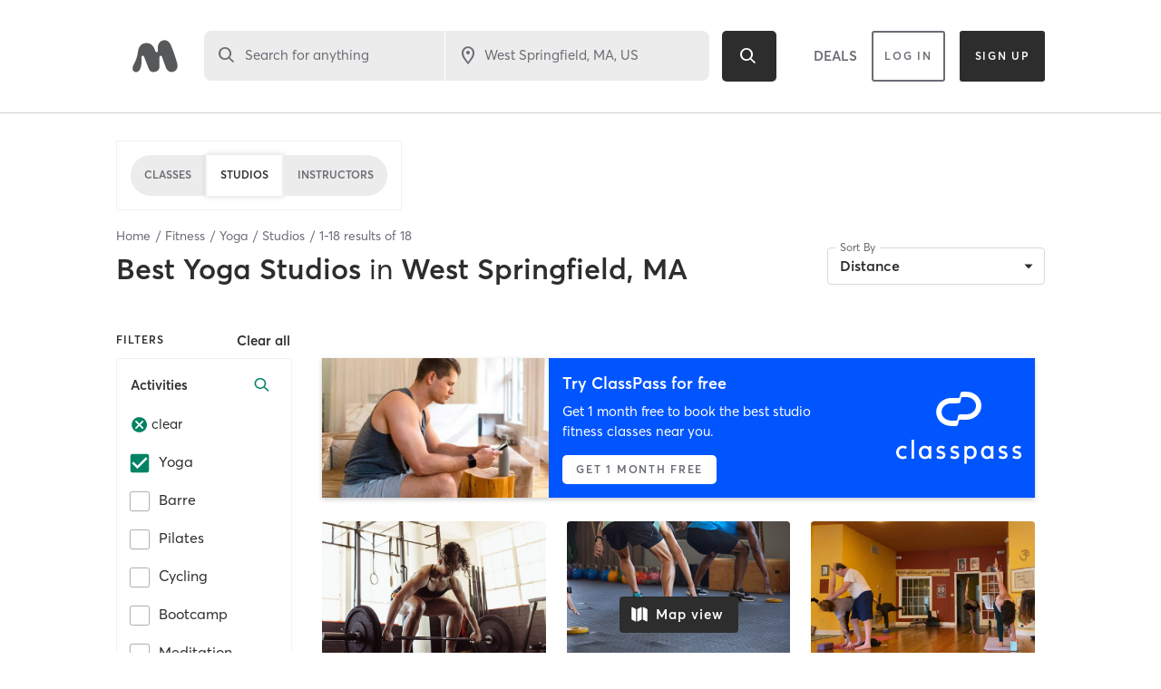

--- FILE ---
content_type: text/html; charset=utf-8
request_url: https://www.google.com/recaptcha/api2/anchor?ar=1&k=6Le95awUAAAAAIXSP9TcpPEng7Y6GdSkt7n46bAR&co=aHR0cHM6Ly93d3cubWluZGJvZHlvbmxpbmUuY29tOjQ0Mw..&hl=en&type=image&v=N67nZn4AqZkNcbeMu4prBgzg&theme=light&size=invisible&badge=bottomright&anchor-ms=20000&execute-ms=30000&cb=afxe8dlbyso8
body_size: 49476
content:
<!DOCTYPE HTML><html dir="ltr" lang="en"><head><meta http-equiv="Content-Type" content="text/html; charset=UTF-8">
<meta http-equiv="X-UA-Compatible" content="IE=edge">
<title>reCAPTCHA</title>
<style type="text/css">
/* cyrillic-ext */
@font-face {
  font-family: 'Roboto';
  font-style: normal;
  font-weight: 400;
  font-stretch: 100%;
  src: url(//fonts.gstatic.com/s/roboto/v48/KFO7CnqEu92Fr1ME7kSn66aGLdTylUAMa3GUBHMdazTgWw.woff2) format('woff2');
  unicode-range: U+0460-052F, U+1C80-1C8A, U+20B4, U+2DE0-2DFF, U+A640-A69F, U+FE2E-FE2F;
}
/* cyrillic */
@font-face {
  font-family: 'Roboto';
  font-style: normal;
  font-weight: 400;
  font-stretch: 100%;
  src: url(//fonts.gstatic.com/s/roboto/v48/KFO7CnqEu92Fr1ME7kSn66aGLdTylUAMa3iUBHMdazTgWw.woff2) format('woff2');
  unicode-range: U+0301, U+0400-045F, U+0490-0491, U+04B0-04B1, U+2116;
}
/* greek-ext */
@font-face {
  font-family: 'Roboto';
  font-style: normal;
  font-weight: 400;
  font-stretch: 100%;
  src: url(//fonts.gstatic.com/s/roboto/v48/KFO7CnqEu92Fr1ME7kSn66aGLdTylUAMa3CUBHMdazTgWw.woff2) format('woff2');
  unicode-range: U+1F00-1FFF;
}
/* greek */
@font-face {
  font-family: 'Roboto';
  font-style: normal;
  font-weight: 400;
  font-stretch: 100%;
  src: url(//fonts.gstatic.com/s/roboto/v48/KFO7CnqEu92Fr1ME7kSn66aGLdTylUAMa3-UBHMdazTgWw.woff2) format('woff2');
  unicode-range: U+0370-0377, U+037A-037F, U+0384-038A, U+038C, U+038E-03A1, U+03A3-03FF;
}
/* math */
@font-face {
  font-family: 'Roboto';
  font-style: normal;
  font-weight: 400;
  font-stretch: 100%;
  src: url(//fonts.gstatic.com/s/roboto/v48/KFO7CnqEu92Fr1ME7kSn66aGLdTylUAMawCUBHMdazTgWw.woff2) format('woff2');
  unicode-range: U+0302-0303, U+0305, U+0307-0308, U+0310, U+0312, U+0315, U+031A, U+0326-0327, U+032C, U+032F-0330, U+0332-0333, U+0338, U+033A, U+0346, U+034D, U+0391-03A1, U+03A3-03A9, U+03B1-03C9, U+03D1, U+03D5-03D6, U+03F0-03F1, U+03F4-03F5, U+2016-2017, U+2034-2038, U+203C, U+2040, U+2043, U+2047, U+2050, U+2057, U+205F, U+2070-2071, U+2074-208E, U+2090-209C, U+20D0-20DC, U+20E1, U+20E5-20EF, U+2100-2112, U+2114-2115, U+2117-2121, U+2123-214F, U+2190, U+2192, U+2194-21AE, U+21B0-21E5, U+21F1-21F2, U+21F4-2211, U+2213-2214, U+2216-22FF, U+2308-230B, U+2310, U+2319, U+231C-2321, U+2336-237A, U+237C, U+2395, U+239B-23B7, U+23D0, U+23DC-23E1, U+2474-2475, U+25AF, U+25B3, U+25B7, U+25BD, U+25C1, U+25CA, U+25CC, U+25FB, U+266D-266F, U+27C0-27FF, U+2900-2AFF, U+2B0E-2B11, U+2B30-2B4C, U+2BFE, U+3030, U+FF5B, U+FF5D, U+1D400-1D7FF, U+1EE00-1EEFF;
}
/* symbols */
@font-face {
  font-family: 'Roboto';
  font-style: normal;
  font-weight: 400;
  font-stretch: 100%;
  src: url(//fonts.gstatic.com/s/roboto/v48/KFO7CnqEu92Fr1ME7kSn66aGLdTylUAMaxKUBHMdazTgWw.woff2) format('woff2');
  unicode-range: U+0001-000C, U+000E-001F, U+007F-009F, U+20DD-20E0, U+20E2-20E4, U+2150-218F, U+2190, U+2192, U+2194-2199, U+21AF, U+21E6-21F0, U+21F3, U+2218-2219, U+2299, U+22C4-22C6, U+2300-243F, U+2440-244A, U+2460-24FF, U+25A0-27BF, U+2800-28FF, U+2921-2922, U+2981, U+29BF, U+29EB, U+2B00-2BFF, U+4DC0-4DFF, U+FFF9-FFFB, U+10140-1018E, U+10190-1019C, U+101A0, U+101D0-101FD, U+102E0-102FB, U+10E60-10E7E, U+1D2C0-1D2D3, U+1D2E0-1D37F, U+1F000-1F0FF, U+1F100-1F1AD, U+1F1E6-1F1FF, U+1F30D-1F30F, U+1F315, U+1F31C, U+1F31E, U+1F320-1F32C, U+1F336, U+1F378, U+1F37D, U+1F382, U+1F393-1F39F, U+1F3A7-1F3A8, U+1F3AC-1F3AF, U+1F3C2, U+1F3C4-1F3C6, U+1F3CA-1F3CE, U+1F3D4-1F3E0, U+1F3ED, U+1F3F1-1F3F3, U+1F3F5-1F3F7, U+1F408, U+1F415, U+1F41F, U+1F426, U+1F43F, U+1F441-1F442, U+1F444, U+1F446-1F449, U+1F44C-1F44E, U+1F453, U+1F46A, U+1F47D, U+1F4A3, U+1F4B0, U+1F4B3, U+1F4B9, U+1F4BB, U+1F4BF, U+1F4C8-1F4CB, U+1F4D6, U+1F4DA, U+1F4DF, U+1F4E3-1F4E6, U+1F4EA-1F4ED, U+1F4F7, U+1F4F9-1F4FB, U+1F4FD-1F4FE, U+1F503, U+1F507-1F50B, U+1F50D, U+1F512-1F513, U+1F53E-1F54A, U+1F54F-1F5FA, U+1F610, U+1F650-1F67F, U+1F687, U+1F68D, U+1F691, U+1F694, U+1F698, U+1F6AD, U+1F6B2, U+1F6B9-1F6BA, U+1F6BC, U+1F6C6-1F6CF, U+1F6D3-1F6D7, U+1F6E0-1F6EA, U+1F6F0-1F6F3, U+1F6F7-1F6FC, U+1F700-1F7FF, U+1F800-1F80B, U+1F810-1F847, U+1F850-1F859, U+1F860-1F887, U+1F890-1F8AD, U+1F8B0-1F8BB, U+1F8C0-1F8C1, U+1F900-1F90B, U+1F93B, U+1F946, U+1F984, U+1F996, U+1F9E9, U+1FA00-1FA6F, U+1FA70-1FA7C, U+1FA80-1FA89, U+1FA8F-1FAC6, U+1FACE-1FADC, U+1FADF-1FAE9, U+1FAF0-1FAF8, U+1FB00-1FBFF;
}
/* vietnamese */
@font-face {
  font-family: 'Roboto';
  font-style: normal;
  font-weight: 400;
  font-stretch: 100%;
  src: url(//fonts.gstatic.com/s/roboto/v48/KFO7CnqEu92Fr1ME7kSn66aGLdTylUAMa3OUBHMdazTgWw.woff2) format('woff2');
  unicode-range: U+0102-0103, U+0110-0111, U+0128-0129, U+0168-0169, U+01A0-01A1, U+01AF-01B0, U+0300-0301, U+0303-0304, U+0308-0309, U+0323, U+0329, U+1EA0-1EF9, U+20AB;
}
/* latin-ext */
@font-face {
  font-family: 'Roboto';
  font-style: normal;
  font-weight: 400;
  font-stretch: 100%;
  src: url(//fonts.gstatic.com/s/roboto/v48/KFO7CnqEu92Fr1ME7kSn66aGLdTylUAMa3KUBHMdazTgWw.woff2) format('woff2');
  unicode-range: U+0100-02BA, U+02BD-02C5, U+02C7-02CC, U+02CE-02D7, U+02DD-02FF, U+0304, U+0308, U+0329, U+1D00-1DBF, U+1E00-1E9F, U+1EF2-1EFF, U+2020, U+20A0-20AB, U+20AD-20C0, U+2113, U+2C60-2C7F, U+A720-A7FF;
}
/* latin */
@font-face {
  font-family: 'Roboto';
  font-style: normal;
  font-weight: 400;
  font-stretch: 100%;
  src: url(//fonts.gstatic.com/s/roboto/v48/KFO7CnqEu92Fr1ME7kSn66aGLdTylUAMa3yUBHMdazQ.woff2) format('woff2');
  unicode-range: U+0000-00FF, U+0131, U+0152-0153, U+02BB-02BC, U+02C6, U+02DA, U+02DC, U+0304, U+0308, U+0329, U+2000-206F, U+20AC, U+2122, U+2191, U+2193, U+2212, U+2215, U+FEFF, U+FFFD;
}
/* cyrillic-ext */
@font-face {
  font-family: 'Roboto';
  font-style: normal;
  font-weight: 500;
  font-stretch: 100%;
  src: url(//fonts.gstatic.com/s/roboto/v48/KFO7CnqEu92Fr1ME7kSn66aGLdTylUAMa3GUBHMdazTgWw.woff2) format('woff2');
  unicode-range: U+0460-052F, U+1C80-1C8A, U+20B4, U+2DE0-2DFF, U+A640-A69F, U+FE2E-FE2F;
}
/* cyrillic */
@font-face {
  font-family: 'Roboto';
  font-style: normal;
  font-weight: 500;
  font-stretch: 100%;
  src: url(//fonts.gstatic.com/s/roboto/v48/KFO7CnqEu92Fr1ME7kSn66aGLdTylUAMa3iUBHMdazTgWw.woff2) format('woff2');
  unicode-range: U+0301, U+0400-045F, U+0490-0491, U+04B0-04B1, U+2116;
}
/* greek-ext */
@font-face {
  font-family: 'Roboto';
  font-style: normal;
  font-weight: 500;
  font-stretch: 100%;
  src: url(//fonts.gstatic.com/s/roboto/v48/KFO7CnqEu92Fr1ME7kSn66aGLdTylUAMa3CUBHMdazTgWw.woff2) format('woff2');
  unicode-range: U+1F00-1FFF;
}
/* greek */
@font-face {
  font-family: 'Roboto';
  font-style: normal;
  font-weight: 500;
  font-stretch: 100%;
  src: url(//fonts.gstatic.com/s/roboto/v48/KFO7CnqEu92Fr1ME7kSn66aGLdTylUAMa3-UBHMdazTgWw.woff2) format('woff2');
  unicode-range: U+0370-0377, U+037A-037F, U+0384-038A, U+038C, U+038E-03A1, U+03A3-03FF;
}
/* math */
@font-face {
  font-family: 'Roboto';
  font-style: normal;
  font-weight: 500;
  font-stretch: 100%;
  src: url(//fonts.gstatic.com/s/roboto/v48/KFO7CnqEu92Fr1ME7kSn66aGLdTylUAMawCUBHMdazTgWw.woff2) format('woff2');
  unicode-range: U+0302-0303, U+0305, U+0307-0308, U+0310, U+0312, U+0315, U+031A, U+0326-0327, U+032C, U+032F-0330, U+0332-0333, U+0338, U+033A, U+0346, U+034D, U+0391-03A1, U+03A3-03A9, U+03B1-03C9, U+03D1, U+03D5-03D6, U+03F0-03F1, U+03F4-03F5, U+2016-2017, U+2034-2038, U+203C, U+2040, U+2043, U+2047, U+2050, U+2057, U+205F, U+2070-2071, U+2074-208E, U+2090-209C, U+20D0-20DC, U+20E1, U+20E5-20EF, U+2100-2112, U+2114-2115, U+2117-2121, U+2123-214F, U+2190, U+2192, U+2194-21AE, U+21B0-21E5, U+21F1-21F2, U+21F4-2211, U+2213-2214, U+2216-22FF, U+2308-230B, U+2310, U+2319, U+231C-2321, U+2336-237A, U+237C, U+2395, U+239B-23B7, U+23D0, U+23DC-23E1, U+2474-2475, U+25AF, U+25B3, U+25B7, U+25BD, U+25C1, U+25CA, U+25CC, U+25FB, U+266D-266F, U+27C0-27FF, U+2900-2AFF, U+2B0E-2B11, U+2B30-2B4C, U+2BFE, U+3030, U+FF5B, U+FF5D, U+1D400-1D7FF, U+1EE00-1EEFF;
}
/* symbols */
@font-face {
  font-family: 'Roboto';
  font-style: normal;
  font-weight: 500;
  font-stretch: 100%;
  src: url(//fonts.gstatic.com/s/roboto/v48/KFO7CnqEu92Fr1ME7kSn66aGLdTylUAMaxKUBHMdazTgWw.woff2) format('woff2');
  unicode-range: U+0001-000C, U+000E-001F, U+007F-009F, U+20DD-20E0, U+20E2-20E4, U+2150-218F, U+2190, U+2192, U+2194-2199, U+21AF, U+21E6-21F0, U+21F3, U+2218-2219, U+2299, U+22C4-22C6, U+2300-243F, U+2440-244A, U+2460-24FF, U+25A0-27BF, U+2800-28FF, U+2921-2922, U+2981, U+29BF, U+29EB, U+2B00-2BFF, U+4DC0-4DFF, U+FFF9-FFFB, U+10140-1018E, U+10190-1019C, U+101A0, U+101D0-101FD, U+102E0-102FB, U+10E60-10E7E, U+1D2C0-1D2D3, U+1D2E0-1D37F, U+1F000-1F0FF, U+1F100-1F1AD, U+1F1E6-1F1FF, U+1F30D-1F30F, U+1F315, U+1F31C, U+1F31E, U+1F320-1F32C, U+1F336, U+1F378, U+1F37D, U+1F382, U+1F393-1F39F, U+1F3A7-1F3A8, U+1F3AC-1F3AF, U+1F3C2, U+1F3C4-1F3C6, U+1F3CA-1F3CE, U+1F3D4-1F3E0, U+1F3ED, U+1F3F1-1F3F3, U+1F3F5-1F3F7, U+1F408, U+1F415, U+1F41F, U+1F426, U+1F43F, U+1F441-1F442, U+1F444, U+1F446-1F449, U+1F44C-1F44E, U+1F453, U+1F46A, U+1F47D, U+1F4A3, U+1F4B0, U+1F4B3, U+1F4B9, U+1F4BB, U+1F4BF, U+1F4C8-1F4CB, U+1F4D6, U+1F4DA, U+1F4DF, U+1F4E3-1F4E6, U+1F4EA-1F4ED, U+1F4F7, U+1F4F9-1F4FB, U+1F4FD-1F4FE, U+1F503, U+1F507-1F50B, U+1F50D, U+1F512-1F513, U+1F53E-1F54A, U+1F54F-1F5FA, U+1F610, U+1F650-1F67F, U+1F687, U+1F68D, U+1F691, U+1F694, U+1F698, U+1F6AD, U+1F6B2, U+1F6B9-1F6BA, U+1F6BC, U+1F6C6-1F6CF, U+1F6D3-1F6D7, U+1F6E0-1F6EA, U+1F6F0-1F6F3, U+1F6F7-1F6FC, U+1F700-1F7FF, U+1F800-1F80B, U+1F810-1F847, U+1F850-1F859, U+1F860-1F887, U+1F890-1F8AD, U+1F8B0-1F8BB, U+1F8C0-1F8C1, U+1F900-1F90B, U+1F93B, U+1F946, U+1F984, U+1F996, U+1F9E9, U+1FA00-1FA6F, U+1FA70-1FA7C, U+1FA80-1FA89, U+1FA8F-1FAC6, U+1FACE-1FADC, U+1FADF-1FAE9, U+1FAF0-1FAF8, U+1FB00-1FBFF;
}
/* vietnamese */
@font-face {
  font-family: 'Roboto';
  font-style: normal;
  font-weight: 500;
  font-stretch: 100%;
  src: url(//fonts.gstatic.com/s/roboto/v48/KFO7CnqEu92Fr1ME7kSn66aGLdTylUAMa3OUBHMdazTgWw.woff2) format('woff2');
  unicode-range: U+0102-0103, U+0110-0111, U+0128-0129, U+0168-0169, U+01A0-01A1, U+01AF-01B0, U+0300-0301, U+0303-0304, U+0308-0309, U+0323, U+0329, U+1EA0-1EF9, U+20AB;
}
/* latin-ext */
@font-face {
  font-family: 'Roboto';
  font-style: normal;
  font-weight: 500;
  font-stretch: 100%;
  src: url(//fonts.gstatic.com/s/roboto/v48/KFO7CnqEu92Fr1ME7kSn66aGLdTylUAMa3KUBHMdazTgWw.woff2) format('woff2');
  unicode-range: U+0100-02BA, U+02BD-02C5, U+02C7-02CC, U+02CE-02D7, U+02DD-02FF, U+0304, U+0308, U+0329, U+1D00-1DBF, U+1E00-1E9F, U+1EF2-1EFF, U+2020, U+20A0-20AB, U+20AD-20C0, U+2113, U+2C60-2C7F, U+A720-A7FF;
}
/* latin */
@font-face {
  font-family: 'Roboto';
  font-style: normal;
  font-weight: 500;
  font-stretch: 100%;
  src: url(//fonts.gstatic.com/s/roboto/v48/KFO7CnqEu92Fr1ME7kSn66aGLdTylUAMa3yUBHMdazQ.woff2) format('woff2');
  unicode-range: U+0000-00FF, U+0131, U+0152-0153, U+02BB-02BC, U+02C6, U+02DA, U+02DC, U+0304, U+0308, U+0329, U+2000-206F, U+20AC, U+2122, U+2191, U+2193, U+2212, U+2215, U+FEFF, U+FFFD;
}
/* cyrillic-ext */
@font-face {
  font-family: 'Roboto';
  font-style: normal;
  font-weight: 900;
  font-stretch: 100%;
  src: url(//fonts.gstatic.com/s/roboto/v48/KFO7CnqEu92Fr1ME7kSn66aGLdTylUAMa3GUBHMdazTgWw.woff2) format('woff2');
  unicode-range: U+0460-052F, U+1C80-1C8A, U+20B4, U+2DE0-2DFF, U+A640-A69F, U+FE2E-FE2F;
}
/* cyrillic */
@font-face {
  font-family: 'Roboto';
  font-style: normal;
  font-weight: 900;
  font-stretch: 100%;
  src: url(//fonts.gstatic.com/s/roboto/v48/KFO7CnqEu92Fr1ME7kSn66aGLdTylUAMa3iUBHMdazTgWw.woff2) format('woff2');
  unicode-range: U+0301, U+0400-045F, U+0490-0491, U+04B0-04B1, U+2116;
}
/* greek-ext */
@font-face {
  font-family: 'Roboto';
  font-style: normal;
  font-weight: 900;
  font-stretch: 100%;
  src: url(//fonts.gstatic.com/s/roboto/v48/KFO7CnqEu92Fr1ME7kSn66aGLdTylUAMa3CUBHMdazTgWw.woff2) format('woff2');
  unicode-range: U+1F00-1FFF;
}
/* greek */
@font-face {
  font-family: 'Roboto';
  font-style: normal;
  font-weight: 900;
  font-stretch: 100%;
  src: url(//fonts.gstatic.com/s/roboto/v48/KFO7CnqEu92Fr1ME7kSn66aGLdTylUAMa3-UBHMdazTgWw.woff2) format('woff2');
  unicode-range: U+0370-0377, U+037A-037F, U+0384-038A, U+038C, U+038E-03A1, U+03A3-03FF;
}
/* math */
@font-face {
  font-family: 'Roboto';
  font-style: normal;
  font-weight: 900;
  font-stretch: 100%;
  src: url(//fonts.gstatic.com/s/roboto/v48/KFO7CnqEu92Fr1ME7kSn66aGLdTylUAMawCUBHMdazTgWw.woff2) format('woff2');
  unicode-range: U+0302-0303, U+0305, U+0307-0308, U+0310, U+0312, U+0315, U+031A, U+0326-0327, U+032C, U+032F-0330, U+0332-0333, U+0338, U+033A, U+0346, U+034D, U+0391-03A1, U+03A3-03A9, U+03B1-03C9, U+03D1, U+03D5-03D6, U+03F0-03F1, U+03F4-03F5, U+2016-2017, U+2034-2038, U+203C, U+2040, U+2043, U+2047, U+2050, U+2057, U+205F, U+2070-2071, U+2074-208E, U+2090-209C, U+20D0-20DC, U+20E1, U+20E5-20EF, U+2100-2112, U+2114-2115, U+2117-2121, U+2123-214F, U+2190, U+2192, U+2194-21AE, U+21B0-21E5, U+21F1-21F2, U+21F4-2211, U+2213-2214, U+2216-22FF, U+2308-230B, U+2310, U+2319, U+231C-2321, U+2336-237A, U+237C, U+2395, U+239B-23B7, U+23D0, U+23DC-23E1, U+2474-2475, U+25AF, U+25B3, U+25B7, U+25BD, U+25C1, U+25CA, U+25CC, U+25FB, U+266D-266F, U+27C0-27FF, U+2900-2AFF, U+2B0E-2B11, U+2B30-2B4C, U+2BFE, U+3030, U+FF5B, U+FF5D, U+1D400-1D7FF, U+1EE00-1EEFF;
}
/* symbols */
@font-face {
  font-family: 'Roboto';
  font-style: normal;
  font-weight: 900;
  font-stretch: 100%;
  src: url(//fonts.gstatic.com/s/roboto/v48/KFO7CnqEu92Fr1ME7kSn66aGLdTylUAMaxKUBHMdazTgWw.woff2) format('woff2');
  unicode-range: U+0001-000C, U+000E-001F, U+007F-009F, U+20DD-20E0, U+20E2-20E4, U+2150-218F, U+2190, U+2192, U+2194-2199, U+21AF, U+21E6-21F0, U+21F3, U+2218-2219, U+2299, U+22C4-22C6, U+2300-243F, U+2440-244A, U+2460-24FF, U+25A0-27BF, U+2800-28FF, U+2921-2922, U+2981, U+29BF, U+29EB, U+2B00-2BFF, U+4DC0-4DFF, U+FFF9-FFFB, U+10140-1018E, U+10190-1019C, U+101A0, U+101D0-101FD, U+102E0-102FB, U+10E60-10E7E, U+1D2C0-1D2D3, U+1D2E0-1D37F, U+1F000-1F0FF, U+1F100-1F1AD, U+1F1E6-1F1FF, U+1F30D-1F30F, U+1F315, U+1F31C, U+1F31E, U+1F320-1F32C, U+1F336, U+1F378, U+1F37D, U+1F382, U+1F393-1F39F, U+1F3A7-1F3A8, U+1F3AC-1F3AF, U+1F3C2, U+1F3C4-1F3C6, U+1F3CA-1F3CE, U+1F3D4-1F3E0, U+1F3ED, U+1F3F1-1F3F3, U+1F3F5-1F3F7, U+1F408, U+1F415, U+1F41F, U+1F426, U+1F43F, U+1F441-1F442, U+1F444, U+1F446-1F449, U+1F44C-1F44E, U+1F453, U+1F46A, U+1F47D, U+1F4A3, U+1F4B0, U+1F4B3, U+1F4B9, U+1F4BB, U+1F4BF, U+1F4C8-1F4CB, U+1F4D6, U+1F4DA, U+1F4DF, U+1F4E3-1F4E6, U+1F4EA-1F4ED, U+1F4F7, U+1F4F9-1F4FB, U+1F4FD-1F4FE, U+1F503, U+1F507-1F50B, U+1F50D, U+1F512-1F513, U+1F53E-1F54A, U+1F54F-1F5FA, U+1F610, U+1F650-1F67F, U+1F687, U+1F68D, U+1F691, U+1F694, U+1F698, U+1F6AD, U+1F6B2, U+1F6B9-1F6BA, U+1F6BC, U+1F6C6-1F6CF, U+1F6D3-1F6D7, U+1F6E0-1F6EA, U+1F6F0-1F6F3, U+1F6F7-1F6FC, U+1F700-1F7FF, U+1F800-1F80B, U+1F810-1F847, U+1F850-1F859, U+1F860-1F887, U+1F890-1F8AD, U+1F8B0-1F8BB, U+1F8C0-1F8C1, U+1F900-1F90B, U+1F93B, U+1F946, U+1F984, U+1F996, U+1F9E9, U+1FA00-1FA6F, U+1FA70-1FA7C, U+1FA80-1FA89, U+1FA8F-1FAC6, U+1FACE-1FADC, U+1FADF-1FAE9, U+1FAF0-1FAF8, U+1FB00-1FBFF;
}
/* vietnamese */
@font-face {
  font-family: 'Roboto';
  font-style: normal;
  font-weight: 900;
  font-stretch: 100%;
  src: url(//fonts.gstatic.com/s/roboto/v48/KFO7CnqEu92Fr1ME7kSn66aGLdTylUAMa3OUBHMdazTgWw.woff2) format('woff2');
  unicode-range: U+0102-0103, U+0110-0111, U+0128-0129, U+0168-0169, U+01A0-01A1, U+01AF-01B0, U+0300-0301, U+0303-0304, U+0308-0309, U+0323, U+0329, U+1EA0-1EF9, U+20AB;
}
/* latin-ext */
@font-face {
  font-family: 'Roboto';
  font-style: normal;
  font-weight: 900;
  font-stretch: 100%;
  src: url(//fonts.gstatic.com/s/roboto/v48/KFO7CnqEu92Fr1ME7kSn66aGLdTylUAMa3KUBHMdazTgWw.woff2) format('woff2');
  unicode-range: U+0100-02BA, U+02BD-02C5, U+02C7-02CC, U+02CE-02D7, U+02DD-02FF, U+0304, U+0308, U+0329, U+1D00-1DBF, U+1E00-1E9F, U+1EF2-1EFF, U+2020, U+20A0-20AB, U+20AD-20C0, U+2113, U+2C60-2C7F, U+A720-A7FF;
}
/* latin */
@font-face {
  font-family: 'Roboto';
  font-style: normal;
  font-weight: 900;
  font-stretch: 100%;
  src: url(//fonts.gstatic.com/s/roboto/v48/KFO7CnqEu92Fr1ME7kSn66aGLdTylUAMa3yUBHMdazQ.woff2) format('woff2');
  unicode-range: U+0000-00FF, U+0131, U+0152-0153, U+02BB-02BC, U+02C6, U+02DA, U+02DC, U+0304, U+0308, U+0329, U+2000-206F, U+20AC, U+2122, U+2191, U+2193, U+2212, U+2215, U+FEFF, U+FFFD;
}

</style>
<link rel="stylesheet" type="text/css" href="https://www.gstatic.com/recaptcha/releases/N67nZn4AqZkNcbeMu4prBgzg/styles__ltr.css">
<script nonce="Zb0o34v0ThB6q7Hwnj1QRg" type="text/javascript">window['__recaptcha_api'] = 'https://www.google.com/recaptcha/api2/';</script>
<script type="text/javascript" src="https://www.gstatic.com/recaptcha/releases/N67nZn4AqZkNcbeMu4prBgzg/recaptcha__en.js" nonce="Zb0o34v0ThB6q7Hwnj1QRg">
      
    </script></head>
<body><div id="rc-anchor-alert" class="rc-anchor-alert"></div>
<input type="hidden" id="recaptcha-token" value="[base64]">
<script type="text/javascript" nonce="Zb0o34v0ThB6q7Hwnj1QRg">
      recaptcha.anchor.Main.init("[\x22ainput\x22,[\x22bgdata\x22,\x22\x22,\[base64]/[base64]/MjU1Ong/[base64]/[base64]/[base64]/[base64]/[base64]/[base64]/[base64]/[base64]/[base64]/[base64]/[base64]/[base64]/[base64]/[base64]/[base64]\\u003d\x22,\[base64]\\u003d\x22,\x22w7nCkVTClEbDlsOSw7cMY8K3VMKEEm3CkTERw5HCm8Obwq5jw6vDqcKQwoDDvnYANcOAwoDClcKow51fW8O4U0DCiMO+IwDDlcKWf8Kdc0dwfX1Aw54PY3pUdcOJfsK/w4XCrsKVw5YzZcKLQcKBAyJfIcKcw4zDuWjDu0HCvlfCvmpgK8KaZsOew5Fjw40pwoBrICnCpcKwaQfDssKQasKuw4t1w7htDcKkw4HCvsOqwpzDigHDssKMw5LCscKMWH/CuHonasODwq3DisKvwpBRGRg3GCbCqSlYwo3Ck0wew5PCqsOhw5zChsOYwqPDp2PDrsO2w7TDnnHCu2XCtMKTAC5twr9tR0DCuMOuw7HCsEfDin/[base64]/[base64]/[base64]/CksKxwqljw4MowoNAw4zDtVPCiWDDiGTDrcKZw5DDszB1wo55d8KzF8K4BcO6wpbCo8K5ecKywpVrO1NAOcKzPMOcw6wLwpprY8K1wpkvbCV7w6prVsKbwrcuw5XDiHt/bD/Dq8OxwqHCm8OsGz7CtcO4wos7wpslw7pQNsOSc2djNMOeZcKVAMKDBjzCi0YAw6XDnlwiw6BJwrAvw5bCgmYeLsO3wr7Dhn4rw5/Ch2nCu8KQEF/DvcOlG2hxTWkBU8OUwqrDqlXCl8ODw7vDh1XDm8OGWyvDtiB1w71Hw7ZBw5vCu8K6wr0gQcKmRhHCsx/Chy/CsgLDmW0ew6nDrMKiagYrw6sqTMOVw5YvVcOPaV58ZsKpJcOwR8OwwrPCgD7CskcYB8OYEDrCgcKowrnDj2VWwoR/N8OaOcKRw6HDpTVaw7TDj3N1w4XCrsKZwoDDhsOUwrjDmnfDu3Rvw6fCpTnCi8KQFG03w6zDg8KGC2nCscKpw7UhCX/DoXDCuMKewoTCrT0ZwrHCukHCrMOFw4EKwpkXw6vDiDc2F8KTw4DDp1ByPsOpU8KDHxvDv8KqbRzCrcK7wrYow5YVYinCssOXwpsXV8ONwosJXsOgZsOECcOuBgZ4w7A7woZJw4DClVPDgSfCisO3wovCg8KUHMKyw4XCoD/DrMOAccO3a2FkDnMmFcK3wrvCrjpcw4fCiF/[base64]/DicKDwqANw47CkEERw6lyw6PDjwzCv8O2w4fCo8OKBcKVKMOsNsO/[base64]/DpHfDgsKgR3Qzw4nCjRjDlArDoMKswqjCoMKzw5xWwrRSMz3Dq05Dw7bCjsK8IsK2woPCpsKhwoEqCcOuDsKEwoNgw70JfjULbjvDvsOIw7PDvS/CskjDnWLDq0YjdF4cRCHCvcKJemoew4fCmMK3wpB1LcOBwrx3Yw7CmmsHw7vCvMOzw5LDjFklYznCs19Qwp82GMOGwrTCpi3DvcOyw6Epwqs6w5lFw6oiwo7DusOQw5vCrsOuPMKIw7Fjw7HCqC5RecOVEMKvw5fDjsKbwqvDt8KnRsKDw57Cjydowr1Jwqh/UznDiHTDgTVsXDMgw6hzEsORCMKGw5FiHcKJHMO1aigCw5jCl8Kpw6HDjFPDnhnDvGB/w4V0wqBlwovCow1wwrLCth8VB8KzwoBGwr7Cg8Kmw69swqczJcKBfkTDqH9/B8KoFDoqwoTCqcOJc8OyGlgXw5tzSsK3e8K5w4Rlw5rCqMOwbgc1w4EDworClCXCmMO8W8OHFRXDvMOTwrx8w50Sw5fDrmzDoXBUw5NEMxrCj2Q+GsO+w6nDp0pBwq7CtcKZHh8qw7fCvcKjw6DDnMKaDz4Nwr5UwqTCq21ifT/DpTXCgsOmwpDCsyBtK8KgPcOswoXCkEbCrHzDusOxPG9Yw7t6FzDDp8OfdMK+wq3DpXLDpcKuw4I6HEZew5/DnsOhwr8EwobDtG3DhHTDqlMGwrHDtMKlw5HDlcK/w6TCjAY3w4UWTcKzLEXCnzbDnUoZwoYGDVMnIMKUwrpiBlQ+YEjCrhjDncKpN8KDMn/CrDgqwoluwrfDgE9VwoEgXUDDmMKBwpdrwqbCucOOPAcGw5fDksOZw6hwFcKlw79ww5bDjsOqwpoew7ZFw5rCi8OxclvDghjClMO/YkcPwphILDXCrMK0NMO6w796w5Mfw5DDs8KYw4lowo/CuMKGw4/CoE08ZwXCgMOQwp/[base64]/CmcKrUh59w7gUw5DDrMOqw4ISw6vDugF6w5DCuxHCn0vDs8KEwowQwrPCtcORwrcaw6vDksOFwrLDs8OkTsOTB1zDsA4Fwq/CnMK4wqE/[base64]/[base64]/CuMKKwq/CksKBwr0+bsOGXsO/d8KHC3fCpsKxEwdgw5fDq2BVw7kGAy1fHEgrwqHDlMOmwrDCp8OowrJNwoYwJyFswo5EaE7Ct8Oqw6rCnsKbw5vDsVrDqwUywoLCpMOQH8KVbCzDvAnDnkPCuMOgXiUPVnDCoVrDs8Kywp1qUi0sw7fDm34wMV/Co1HCghMvdT/[base64]/CusK7LMKHZDUqUXDDmMK2w5ELA8OBw4nCrUnChMOKwoHCrMKSw6jCssKfwrXCrMKDwq0Jw5ZLwpvCtsKcdVDDtsKDJx50w5UUJR0Jw6bDp2zCkVbDq8OAw5N3akDCswpGw6HCs2TDlsKERcKudsKjVy7Cp8K1DFLDmwkmQsKwUsO/w7s8w4ZPODR5wot+w64zQ8OIMMKNwopePsKuw4LCusKBBw5Qw4xAw4HDiydVw7rDsMKaEx7DpMOHw6NjDsOZKsOkwobDl8KUXcODQxEKwrZtDcKQIsK4w6zChhxzwoFFIxR/woPDlsKfE8OZwp0/w5TDssOTwoLChCZXKsKSRcOzBifDpn3CksOfwrjCs8Krw6zCi8O9HnNqwoxVchN/QsOiWibCosO7UsKoR8KEw6XCmXPDhgcXwr15w4RiwpTDuXgcPcORwq/[base64]/Ct8K6w5TCrMOOTFVAbnVXwqDDgRBqK8KwOsOGccK4wocPwrXCvXxDwqwWwqEMw41MbzM7w44HdG49MMKZPcOcHkorw73DiMOYw7LDtDoAcMOCeh/[base64]/DssKpYMOxWcOJTcOYJgzCn2ZgwrJ8Y8OkMBpgcCR+wovCgMK6DmXDncOGw57Dk8OUd3IXdDLDqsKybsOzW348JUFdwrvCpxt2w5rDo8ObHFUPw6nCs8OpwoBsw5Ubw6vDnFtkw4otSwdQw4bCpsK3wrHCgzjDvg1NYMOnKcOhwo/DisOuw740QGR8ZF4qS8ONUMKHMsOTOWPCisKQYcKzKcKCwrrDuBLChBgUREZ6w77DuMOLCSjCpsK4MmbCicK7aSHDmVXCgjXCp13CmcKow699w5fDjGV3UGLDjMOAd8KQwrJPUXjChcKmDBwTwp0BBh4UGGEBw5fCmsOIwpt/w4LCscKHEcKVOMO9dTbDjcKBAMOkJ8OFwo1NUCvDtsOjMMOcesKVw7JPN2lzwrXDsAkiFMOOwo3DhcKLwo0tw6DClCl8JRlQCsKEIcKHw6g/wpR1fsKUXU5/wrnCsDTDmHHCvMKvw6LDjcKBwpgLw79ADsOlw6bCnMKlf0nDrDRmwrrDuFJ9w5YxVsO/DsK8K1kOwrh1dMOZwp/CrMKHH8KlP8K5wo1adwPCvsOBJMKJeMKbJ3oOwrVAw7gNWcOlw4LCgsK5wqJjIsKbbCgnw7sbw4fCpCTDsMKBw74qwrPCrsK1C8KgHcK6ZA1Mwo52MQ7Du8KVHURtw7XCu8OPUsO/Jx7Ci0nCphsvbMKmUMOLZMOMLsOTeMOhPsKOw7DCoB/[base64]/DuG/Cmm7CuhVmwo8KYm0AU8KGwoHDqGTDgBQiw6HCkWrDusOGXsKfwqFXwoDDtMKfwrAxwqPClMKhw7Fnw5hyw5fDt8Ofw57DgmLDpxDCiMOgdGfCi8KlTsKzwpzCrG/CksKjw7JRLMO/w4EGJcO/WcKdw5Q+M8KGw4zDr8OQUWvCr0/[base64]/[base64]/CginCh8Okw7fDpQ7DuUElw7RJfQQNJ11kXcK3wqjDnD/DlyLDnMO0w4IawqFBwpgmdcKFM8K1w5ZxDmIIWFLCp3YHWsOFw5FkwrDCrMOEecKQwoXCu8O2wozCl8O+I8K6wq92cMOnwoHCuMOMwrXDtMOBw5MBD8KcUsOPw43Cj8K/w6RFwo7DvMOfWFAAOgREw4pOTDg5w64Dw7ssYHPDjcKpw7sxwrxfHBbCpMOydQLCuBoXwpLCh8KEcyvCvic0wrXDp8KFw4HDicKAwrNdwpt1PnMQJcOWw4bDv1DCv0hAeRPCusO6XsO9wrDDlMKdw63ClcKbw67CtQlewp1yWsK1bMO4w6/CnWwxwr8nQcKqKMKZw5fDqMKLw55FOcKJwqctD8KYNDFiw4bCi8OJwq/CjxBnE1V2EcKrwoPDuyBhw7MAccOrwph1XsKFw6vDuXpiw5wTwrBfwoMhwo3CgBvCj8KmLgXCuF3Dm8OZFQDChMKIYjnDv8KxJHNXw5DDq2HCoMOjC8KXQRvDp8Krw4PDr8OGwrLDvl5GdUZ3a8KUOm9bwrpldMOmwpxiEXJDw6/DthsDCT1tw5bDmMOwQcOMw7RLw59ww7o/[base64]/[base64]/CnGZOwrjClsOKwoPDscK4S8Odbn94YR8RTnzDrsOffxgLDMKjK3/[base64]/DgsOBZ8KOUMKkw45ewrAJWWB0DFXDg8O/woDCscKobRBtMsO5ICICw6t8MnVfPcKUW8OZH1HDtWXCkHI7w6jDoTbDkFnDokhOw6tray00B8KRaMKMBCN8ATdGP8K/wrXDlz7DuMOHw4jCinvCqMKvwpwxD2HCusOkCcKuL15ww5ciwpPCscKswrXChsK9w5VoVMOmw51vfMOlPUR2aG/[base64]/CrMKBwobDp8OVX8KXwr1pwpQgw5XCucOOWxkzZE4GwoNew5ZewqnCu8KZwo7Dll/DrjPDpcKLKVzCnsKeS8KSWMKNQ8K5Vy7DvMOEwoo8wpTCnko3Fz7CuMOSw7QrS8KgTE/[base64]/DghktHcKdAhvCoSPCjEchXy/DpMKRwq4yw71VTcKFES3ChMOrwpvDncO9WGPDp8OKwothwqhoUHdcA8OHVyB+wobCj8OUYhBraVBbP8KVasKyPFPCrBAfcMK/NMOPfFgcw4zDpMKEScO0w5FdJRvDqDohQ27Cu8O3w6TDiH7CriHDpBzCkMO3I05tasKzFhJBw4sxwoXCk8OYJ8KlGMKtCyFwwpTDvnxXJ8ONw7/Cl8KGMcOKw6nDisOWd2wAIMODIcOdwrLCtW/DjsK3UVfCmcOMcA3Dl8OucTYywrpEwpMgwoXCsWzDt8O7w7NodsOTDMOAEMKOBsOdEsOcasKRWcKuwo08wpI2wpAewrYHfcKVXxrCq8ODLnVlfTkGOsOhW8KyEcKTwplmakzCnC/CrXPDs8K/w4JifEvDqsKPwr/CosKVwqjCsMORw5tXdcK1BDpQwr/CrsOqYCvCvkBqdsKwBmrDu8KKwqlWD8K5woFCw4XDlMObPDoWw4zCmMKJO043w7vDhibDk1LDicO3TsOneQsAw5/DgwLDvjvDpBRew6hPGMOYwq7DljtAwq1qwqACacOQwpQAMSTDkD/DtsKewr5JKMKfw6drw7BqwolPw6pywp0rw57Cj8K9EFrCs1JBw7BywpXDokbDj3ghw7pYwoJ5w78ywqLDiyVnScKaWMOtw4HCt8O2w7VPwozDl8OOwo/DkVcowoMsw43DsQLChHLCiHbCrGTCgcOCw5TDgMKXb3xJwpcHw7jDhkDCrsK/wqTDnDdxD3rCu8OBaHJaBMKsISo/wprDuDPCqcOaD1/CisK/IMOxw4/DicODw6PDuMKQwqnCqFpew6EDC8K0wog1w6lkwp7CnhrDisOmXAvChMOqJFvDr8OELnxTKMO8GMKywoPCiMKzw6zDvWYyN0zDgcK/wrl6wrnDs2jCncKYw47Dl8Oywq82w5fCpMK6TTvDiyQBFzPDiixCwpBxEkvDsR/CocKveRHDgsKcwq0ndH1fFcOaA8Kvw7/[base64]/Dl8K2aBDCkxDCkjpvTyrCvFLCggPCgsODPyrDlsKUw4zDgHhIw6tew43CjBTCq8KTEMOyw4rDmsOPwrnCuCEww6DDqil2w4fCpMOwwqLCgXtAwpbCgVbCqcKeA8Kkwr/Cvm89wohIfH7DncKCw70nwqFhBElgw73Cj0NRwrknwpDDi1R0GSgnwqYHwo/CgSAew5FJwrTDuHTDhsKDScKywpXDusK3UsOOwrQBb8KowpEowoo/wqTDtsONDmIPwoHCm8OEwqQew63CrzvChMK8PhnDqxREwofCjMKLw5JCw5JheMK5QwJxJlIeesKDOMK0w65TehXDpMOxYnfDocOkwpDCqsOnw7sKX8K2D8ObAMO3dG86w5oIPSDCrcK3w6MDw4YoeA5UwobCpD/DqMO+w656woZMSsOYM8Khwo83w7YmwprDqw/CusK+ICIUwr3DpAbDmX/Ci1HDvnPDmArCocOFwoxEUMOjY2NGPcKtDMKUEAQGeSrCoT7Do8ORw5vCtipXwrIwFiQ/w5UOw6F/wojCv0/CmH98w5s7Y2HCrcKXw4XCmcONN1Z4fMKbACV6woluScKwWMO0Z8K4wplTw73DvMKDw75mw6dLZMKJw7XCumLDjitow6PDmMO1OsK3wpRDAUzDkADCn8KMEMOeO8K4FyvDpEoBPcKIw4/CnMOSwrthw7HCssK4A8OaFn17CMKCBSx3ZlrCmsObw7gHwrnCsizDiMKaZcKEw7UDAMKXw6nCicK6aCbDkU/Cj8OkacKKw6XCqgbCvg4qHcOqIcOIw4TDrSLDgcOEwpzCsMOSw5gtHjnDhcOfOk55YsK9w7dOw5owwpHCkW5qwoJ6wo3CjQIbal8nXGbCrsOkIsOmZhtQw7c3QsKWwoA8TMOzw6UNw4PDpUEuecOVPF5+FsO4TlvDlnbChcO6eCnDvBs7woJXUzJCw7/DignCqmNUCm4Nw7/DiwZJwr1mwrxxw51OGMKVwrjDh0HDtMOJw7/[base64]/CojBRBsKFDsOzHcKNKcOnXCPCsUjCpRTDmMKNIMO2P8Kcw5JaWcOcWMOMwq8OwqI6PFQVUMKfeSvCu8KPwrrDvMKWw6vCucOlIsKJbMOKQ8O2AcONwpJww4fCmjTCkkN3R1/CqMKTbW/DrisOWHPCkWQNwrhPOcKLaBXCpS1lwqIvwoHCtAbDksOuw5F7wrANw5ICZRLDicOOwqVleEF7wrDCpS7CucOHH8OoO8ORwo/Cjx1EQiVfWA/CvlbDoC7DiWPDnFpuaRAfN8K0ATXDmXrClWbDrcKmwoPDq8OmdMK+wr4VN8OdN8OAwpXCvWjCljF4PMKGw6ciKVN0byQhBcODfErDqMOqw5glwoZuwrpFBDTDhD7Ch8O8w5zCq0Axw47CmgFww4PDkjrDhyUIChTDpsKmw5fCtcK7woB/w4fDlgvCucOvw7HCqmfDnBrCr8OJSxN0K8O4wppRwq3DikNSw7AOwppkL8Omw7YxaA7CjcOPw7BrwpNNbsOdQcKFwrFnwoEqw5Vkw6TCqAjDkMOnEmjDlGgLw7zCg8O4wq9GJjTCk8KPwr4iw41RYgfDhHcrwpDDii4iwpxvw5/CkAjCucKiOx1+wq0iwopuQ8O8w5xBw57Dq8KiFxk7cUMhTSsALynDpcOVL3Row5LDk8OGw4bDlMOJwohlw73CmsKxw63DncOoLWBow5pmKMOTw5/DuiXDjsOaw5QcwqhpRsOdIsK+QFvDpMKvwrPDolFxTT0kw48YT8Kvw7LCisOTVklJw6ZgI8OWc2rDrcK4wqNvOMODTl7DkMK0IsKBDHV9VMKEMQIADS8VwpPDjcO8E8OQwo52TyrChFfCuMKXSl0ewqIeIMObLxHDocOtChx/[base64]/[base64]/DosOyw7LDi8Otwr/CrgBdwopbw73CoGXCp8OXZ8Oiw4DDr8KsA8O2VyBuK8O3wo/CjVDDpsObG8Kpw5tWw5Qdw7zCtsK2w7rDkXvCncKeEcK4wq/DjcKBbcKewrorw6EYwrEyFsKuwqBLwrM6MXPCkFrCv8O8Y8OLw4TDhErCvARxeWzDu8K/wq/CvMO1w5XCu8KNwqfDqCjDm24RwooTw4DDncOsw6TDoMOQwoDDlAbDvsOJdGNNRXZtw5bDoGrDvsKIYsKlNMODw4fDjcOvOsK/[base64]/[base64]/DoTJRw4LCtMOtFVPCuhN0wr8NO8Omw6rDnG/CksKCaB/DmcK7U1zCmcOEFDDCrSXDj2EgV8Ksw6MNw5fDkzLCj8OxwqfDpsKgVsODwqlKwo3Dr8OWwroJw6XCjMO2NMOuw7A8YcO5VgZyw57CssKDwqFwCX/DpR3CrxIdJwNew5TDhsOAw5rCqcOvZcKLw63CiVckFsO/wq5ewp/CkMKsBx/CucKpw53CuC8iw4vDmExUwq8XOsKPw4oIKMOkZsK2AsOTDsOKw6zCjzvDosOxTkw1PVLDksOCS8KDNkY9ZTAEw4lMwoREWMOmw6EWRxskP8O4EMOew6rCuRvCkMO2w6bChSPDoGrDosKNIMOYwrphYsKaQcKUYT/[base64]/[base64]/DshrCpWzCnzcdBMODWsKiw40KT27DoMKCGcKuwrnCsjsAw4HDkMK3VSdYwp85E8KGwoZUw4zDlH3DpV/DrVnDryAbw7FvIS/[base64]/woLCo8KDU8KOM8OZwpVMOMOpEXspGcOwwrh/Bw9kJcO/w7lwOUdRwrnDlmUWw5jDmsKPGMOZZX/[base64]/Cv1DDlibDkcOOb8KVJjd5dGvDmSLDgsKVHWBpbCsIAFjCrDlZPkkQw7fCq8KZLMK6HBEZw47Dr1bDvQTCjcOKw6XCjxIAcsOqwrhUXsKpT1DCnVzCsMObwqAswprDgEzCicKNb0wYw4zDpsOjUMOPAsOTwoPDm1XCklclTBzCksOpwr7CocKFHGjCiMK/wpTCsxlvf3bCrMOLCsK/BUvDpsOVGMOpNgLDkcOTMsOWUgLDi8K5AcOCw7Mow5YCwrnCtMKzKMK7w58Vw59ebVPCnsKqc8KlwozCiMODwo5vw7XDksO4P0JKwoTDvcO1w5xgw6nDg8KMw6M9w5HCrXbDkk9sKjdEw5U+wp/CsW3CjADChz1/L2F7ecOmQMOTwpPCpgnDuRPCoMOuUXUCS8OWWmsfwpVLUUsHwqMjwqTDusKrwq/DlcKGDiZTwo7CvsOrw5U9D8KRGxfCuMOVw701wqw/[base64]/CtlFpw7DDpMKCwq5/M8KQw4PCs2vDocOnw5pSHzALwq/CmMOvwr7Ctzove2FJP23CsMOrwpzCiMKkw4dSw4oqw4XCucOqw7pOWUrCs2TDo3F+UBHDkcO2I8OYOx11w7PDonY/BADDp8Ojwocie8KqWxInYEBkwqM/[base64]/CqyVAwqXCkSLDuyIZWxjDtD/DjRYmw4cyf8OjbsKUKxvCv8OBwoPDgMOfw7rDn8OUWsKFbMOTw555wr3DlMOFwpdGw6/CscKMDHHDtjItw5bDuTbCnVXDkcKkwp04woDCvErCtFxmEsOuw6jCvcOtHQDDjcOTwpA4w63CpTbCr8Oba8OdworDnsKfwpsrQ8OZKMONw4rDmQPCscOawo/CvE7DgxwIfMOAbcKJX8KZw7QQwqnDsQ8PLsO0w6nClEosN8KVwpfDqcO8BcKdwofDtsKZw50zRk5MwpgnD8KowoDDmjMwwrjDgFDDrgTDpMOqwp5MMsKswo5XKxNCwp7Dh3d/cHQfRMK6UMOldRbCpmjCtmsJLTctw6jCqlYZdMKPJcK7QEnCknVNAcOKw559RMK4wplkSsKZwpLCoVJXUnFhMDUjIMOfw7PDoMKSG8K0w7UMwpnCgWDCmiZxw7DCgWDDjcKnwoNFwqfDvGbCnndMwqgVw6vDtCANwps+w7zCmXDCiilMH1FbRz1swo/Cg8KIKcKEfyIpScO+w4XCvsO+w7fClsOzwq8wZw3DjDwZw7Ija8Omw47Dq2LDg8KFw6cuwovCocKBfznCkcK5w7bCo0UYES/CqMOFwrJ1JHtZZsO4w4jCjcORNFAowpXCrcORwrvCrcKVwohsAMOLfMKtw78ww43Cu0c1awxXN8OdHmHDrMOdWURSw4jDj8Oaw5BpeATDsxjDnMKnLMOYeg/CtTxow70DE1fDj8OSb8KzHHN9ecK/CWFLw7Mtw5fChMKGXhPCoipYw6XDrsKSwpwLwqzDgMOpwqnDq07DsQhhwpHCjMO/wqkYAVZFw75fw4Ygw57CgXZccWbClj/DjAtwJSIyKcO1dXgMwoA0RwZkcwnDu3UewrrDhsK0w4EsJy7DknQqwr85w5HCsD5wacKTcHNVw616d8ObwoMWw4HCoF0mw67DqcKZOQDDnS7DkERuwqATCcKCw4QVwoXCkcKrw47Cqhx8YcOaccOUMG/CuiHDvMKHwox5WMOxw48VS8Kaw7d8wqIIK8ONWlXDu2nDrcK5PnZKw484QHTDhz5kwprDjMOTTcKJWsKsIcKZw6zCocONwoJ+w5RwQVzDgUx4fHpHw75se8O9woIuwoPDtgM9I8OOYiNRb8KCw5DDigwXwoplKw/DpCHCmAzCjF7DvcKfRcKgwq8+ICVqw59fw7F6wpltW1nCu8OEcQ7Dk2FBOsKOw6vClQVeV1/DojvCj8Kiw7Y+wpYgJzFhV8OBwplHw5ltw4I0XR4ZUsOJwqtIw4fDtsO7A8Oye3VXdcOYPD55SC3CksO2B8OJQsO2W8KDwr/DiMOaw5FFw7Ynw4zCoFJtSR9ywqjDmsKCwrRuw79wVEQZwozDkF/DtMKxUn7Cj8Kow4zCnATDqCLDu8KcdcOKaMKpH8KewpVzw5VPKk3DksOWZMK2ShlMdMOfKcKFwrLDvcOlw7t8TFrCrsO/w6hxfcKcw5rDp3XCiRYkwrgvw5Y8wpHCi09Yw7HDsXjDv8KYRUsHMWsVw6fDpEoqwotkOSMsTSRSwrZsw7PCti/DsiXCjwpUw78zw5MPw61WcsKtLUHClkHDlcKuwrV4FE5VwrrCriwzfsOpdMKGe8OeFnsBNMKaJjdzwpwnwr5DVsKTwqLCjMKcG8OSw63Dp31zOk3Ch1rDlcKJV2LDuMOxWQ17GsOswrgvOBnChlrCvB3DhsKAAl/DsMOTwqV6UhoeU2HDuwDDicOSAC56w4dTLgzDpMK8w40Dw5o0ZMKew7gFwpDCgcORw4cTb1xTfS/DtcKxPhLCjMKyw5XCpMOHw5AGfMOFcnB+SRrDg8KLwq5wKCPDoMK/woQDYT1/w5UeN1jDny3Ck1I5w67DoGnCtMKwR8OHw7ERw7hRQzokHg5Xw67CrTFxw5TDpQrCjXI4Tj3Cn8OEV2zCrMK5bsOdwpYWwpfCvHQ+w4Myw7oFw6fCgsOeKGfCgcKMwqzDuCnDhcKKw6bDqMKaA8Kqw7nDimc8DsKTwotmRzZSwrTCmirCpC9cVR3Crw/CvUR5NMO0UDo8wphIw4Zxwo3DnALCkBbDjMOxYXZTN8KrWBXDjXANPEgvwoDDqsOMDC95S8KJfsKmw4Abw5bDuMOUw5REMDc9OEhhI8OKacK7XMOFGwfDqFvDjFfCgFNIDhIhwqx1O3TDtx4ZLsKQw7U9a8KiwpQSwo9qw7/CsMK5wrzDrRDDilTCrR57w6lswpfDiMOCw6zChBcpwqLDvE7ClMKbw5QywrXCmWbClU1SWTRZZwXCusOxwpZMwqfDmgfDn8OCwoI/wpfDlMKIZ8K1AsORLBfDlAIjw6/Cr8Odwo/DoMO2B8O/JQMFwo9TNUPDr8OHw6F9wobDrGfDuE/CrcOwZMO/w70tw4hLfmPDtVjCmgcUajrCiiLDmsKUF2nDiFh7w6TCpcOhw4LDlENhw6hsDm/Cg3ZRw5zDoMKUXsOcOH4rJR7DpzzCvcOew7jDicOXwoPCp8O0wrdnwrbCp8OUUUMkw4lpw6LCsVDDlcK/w7tSHsO1wrFvAcOpw5Z8w5YjGHPDm8OIOMOaX8OzwrnDlcOkwqgtUX8mw47Dr2RcE1fChMOzIyhvwojDssKtwoMYV8OJDnhLP8KUGMOYw7zCpMKZOMKmwrnCrcKsX8KGE8OGYRccw6IIPmMXYcOLfFFhU1/CvsKlwqBTUnIxZMKqw5bCsAE5ACZWL8K+w5fCr8OSwonDo8OzEcOkw7LCmsKmfHPDm8OXw4LChcO1w5JyUcKbwoPCmFLDiQXCtsOiw7XDp2/DoV0YJ3xJw40gKcKxecKow5MOwrstw63CicOSwr0PwrLDmUYVwqkOYMOwCQ3DoBxUw54NwqJZWTnDnVdkwogff8O9wpUNTcO6wqoPw74Jf8KDR0MZKcKFEsKWUW4Vw4RST2rDm8O3K8K/w7bCoB/Dj3jCj8OAw7TDo1x1N8Opw47Cr8OWd8OhwoVGwqvDl8O/VcKUeMOxw63DqMOwNkc+wqcjLcK4GsO3w4TDrMK9EiEtZMKKScOUw4wUwpLDjMKtPsK8WMKzKkvCjcKYwpxVQMKFEH5FNcOIwqN0wqURM8OBAsOJw4Jzwo0Ww4bDtMOIRibDoMODwpsxeBfDsMO/IMO4ThXCi1HCtMK9QXgzHsKEasKbJSQ2IcOdNcOCCMOrdsO3Vi1GKBg2XMORXDY/bGXDtUhSwpp4VwkcHsKoUz7Cu2tNwqNQw5QCK2xtw5nDg8KdeH9ewq9+w61tw6TDgzHDg2/DlsKNJSHCp2/DkMOZOcOywpFVXMKFXhvDmsK6wofDhx/[base64]/DkcOKFCrCj8OCSSHCohbCn8OYw7vCtMKuwoPDs8OkUW3DgsKAADQ2CsOAwqvDlRwsXlIvTsKPJ8KYM3jChFjDosOUcw/[base64]/wqEkwoQFQx/Du8ODwoHCg8KFw5bCoyvCv8OLw7UIw6fDoMKKw501PHvDjsOXdcK2JMO+RMKzIMKcTcKvShxRRxLCkn/CsMOvUWrChsKnw7XCksKxw7nCugbCuyUAw5TCrVwyVRLDtmQxw6LCh3rDmTwJYy7Dqj1hW8K2w48qAw7CosOnKsOZwp3ClMO7w6vCisOFwoY5wqpfworDrC11PBp/esOOwpxOw4kew7Mtwq7CqcOLG8KFAMOvUEROdXMBwpZBKsKuKcOBU8Ocw50yw4dzw6jClB5FDMObw7vDnMOUwosEwqzCsHHDhsOHXcKmAlsTX37CtsO0w4jDssKZw5vCiTbDg0w2wpcfQMKbwrXDuT/Cr8KRbsKiaT3DicOXc0V2w6HDtcKhXm/CrxE/w7HDqHc4MV8lA0xEwql5cx5nw6vCuCgfbH/[base64]/DtcOnRQYow6RLwpbCiMKpXnIsL8OZwr0HBMKBNScww6DDkMOEwoN0SMOteMK/wqE3w6gIPsO8w58qw5jCmMOmAm3CsMKtw7dFwo59w6vCr8KPMk1jO8OdR8KLT3TCoS3Di8K6w64iwr5mwoLCrWEITG/CjsKEwqDDpsK+w63CswIIFFouw44nw4rCk15oB3XDsiTDtsOQw4/CjSjCnsO2VFPCmsKMGDfDjcORwpQ3QsOBwq3Ch0nDtcOvEcOUe8OZwrjDqknCjMOTU8OTw7HDnRJRw4tTRMObwpvDun0hwoBkwqXCsFzDiAA5w4TCrkvDuBsANsKQIzXChXB4N8KhMW0lLMObS8KtcgnDkhzDq8OaVh5lw7dUwpo4GcKgw4zCm8KCUF/CuMOVw7cZw7orwoVwbRXCsMOcw7oYwqPDojrCpznCp8OUPMKjSThiR2xJw4HDlSkbw5nDmsKbwoLDjBpFLkjCu8O/PMKJwrpiSGUDaMKGH8OlOw17eGfDu8OJS191woxbwroFEMKIw57DlsOJDcO6w6omV8KAwojClX7Dlj5rPhZ8ccOzwqQrw5pfX38ow6bDnRjCmMObBsOhWWDCmMKww4Bdw7ovYMKTNGLCkkzCq8ORwo9LZ8O9RngWw73Co8Osw5dtw6vDtMKAccOGCBlzw5R1ZVkNwp5/[base64]/ChAjCt13CncK/W8OswpI8AsOswoXCsDvDvjoMwqvCvsKFIC4DwrzCmhh0fcKuVUbDr8OYYMOXwp0Gw5QTwoQBwp3DjSTCgsOmw6V9worDksK6w4VPJi/CtnbDvsOMw6Fxw6bDu3TCmsOYwpXCmiJefcOIwqh+w5Q2w6hqb3fCpHFpUSPCq8O/wo/Ctmd+woopw7gPwo/Cn8OXdcOOPFPCjMO4w4rCjMO6esKQNCHDrSweOsKELW5fw7LDlVPCucOawpNiDjk6w40Xw47CtcOBwqLDp8Kjw7EBDMO1w6NhwrHDh8OeDcKOwoQhVg3Cqk/CqsO/w7nCvB8dwp0wZMONwrjDicKvQMOMw5Bvw67Cr14LCCwPJUcYJX7CgsObw699djbCosO7FlHDh11iwpfCm8KYwoTDm8OoZR9/[base64]/[base64]/XcOhwoPDqSFXwrY8wr3DgztuwqUZwqrCu8KnQDPCuUQSHMOFwoY6wooSw7rDs0DCoMKnwqYdCE0kw4U1w7tQwrYANmYIwr/DoMKvEcOqw5LCpnYswrEiVTdmw4vDgsKMw7MRw7fDmx1Uw4bDsiEjVsKQVcKJw4/CrDAfwp/Dgw05OHPCnCAlwo8Tw4nDujFuw6tvODfDjMKlw5nChynCkcOvwqVbVcKXTMOqNA88w5LDgibCqsK1dg9JfBEDajrDnhUlQg14w5QRbDZDV8KbwrUwwqzCnsKIw5LDl8OWJh4twoXDh8O+ThkXw7LCgG89LcOTWyVGGATDr8OqwqjCucO9V8KqNE8/w4VGdDTDn8O0RjjDscKmPMKfYmXCk8KgNQoeOsO7e1XCo8OVb8KXwo3Crhl6w5DCplUjA8OHMsOwQEByw6zDlTdGw6wHDjMPPmBTDMKnRH8Xw5o7w6bCqT4IaAXCsj/DkMKaels4w5F/wrV3B8OtM2tvw7PDisK8w44uw5XDiFHDj8OxPz5kUww/w78ReMKzw4nDugQRw77CiC4oKD/DksORw4HCp8OtwqQrwrfDjAcKwp/ChcOOLsKJwrg/wqbDkBXDg8OAASVPScOWwqhJbjVDwpAMJHwdHMO9IMOFw7fCgMOjAk9gO2g3ecK1w5tnw7N8CgnDjBZ1w63CqmgCw4dEw57Dg3xHSnvCvcKDw6dYNcKrwrrDrX3Cl8O/wq3DgsKgTsOGwr/DsVoiw6cZRcK3w5/CmMOUEHFfw6zDgnPCscOLNyvDgcONwqPDgsOqwoPDozbCmMKCw7rCrjFcFXMkcxJXUcKVIUEyUSRGJyjCmBLDgEhew7/DnUscH8O7wo4Xwo3DtEbDrRfDj8Kbwptdc2V/QsO5YDjCusKOGy3CgMKGw7NkwpBzP8O9w6liecOTZTJlYMOsw4bDkzl8w53CvTvDmzXCvyLDisONwqVaw6rDoCfDuCFUw6N4woLDvMOmwqIOa3fCiMKKaSJrTXtUwrthInnCncODXMK3KUpiwqtswpJCIsK7YMO1w5/CkMKpwrzDqApyAMKPGSDDh28JC1YfwohaHF0YS8OPK39IEmgRbz56RA5sH8OxLFZrw7LDmQnDssK9w4dTw6fCpSPCu3d9dcONw5TCp35GFsKYdDTDhsOJw5EdworChXUTwrrCocOOw7DCucO5FcKAworDpHJuQMOKw4gywoE8wqx4KXA0BG4+BcKiwpPDhcK3FMOmwo/Cpml/w4HDi1wzwpduw5sWw5d9SMOvFsOowqoyR8KcwrICbhJMwr4KEUYPw5QkL8O8wpXDlhbDtcKqwrnCuijCshTDksOUf8O7d8KjwosNwqlPM8KowpAVY8KYwr8kw63DtSfDsUpbcz3Dgho/IMKrw6DDlsOvf2XCtFRCwpc5w54bwrXCvTISc13DvMOPwowsw7rDkcKNw5pHb1tvwoLDl8OKwpHDvMKewqJMY8KRw5bCrMKdRcK/dMOZUAIMf8OMwpDCpj8swoPCpmApw4Vlw6bDjTETXcKfIMOJR8O3dMKIw5NBC8KBH3DCtcKzEcK1w41aa0vDtMOhw7zDvnrCsn0WSS50G1oGwqrDjE3DnAfDrcO2D2/DqQnDrkfCox3CkcKqwp4Mw48oaUYFwovCi1E2wpjDlsOhwpjCn3Itw5vDq1wORxx/w7FuS8KKwo3CrS/DuHXDhsO/[base64]/Dg2IGBcKSYlYUw7DDh3LDp8Kyw49Nw5kSOcOCQn3CtsKCwppjWQDDpsKJdRDDjcKSR8OLwovCjgs/[base64]/CikDCosOJNMOxIcO4RlJ6w4wGbsOLU8OIbsK/wqnDlTPDucOCw6osMsKzGUrDoFMJwqM4YMOeHiFue8ONw7V1aHzDvUDDmVPChxTDj0hBwqsGw6zCnALDjgYPwrM2w7nCmA/Do8OTWl3CpHHCucObw77DmMK8E2nDoMKCw60Fwr7DvsKiw5vDih9XKx0jw5Ydw4d4UAbCiiZQw6LCo8OtTAchBsOEwr7CskQkw6ZjXcOwwo1ISGvDry/[base64]/DnhQuw6xFfcOVwq46QQoiwoXCuAVRewXCnHLCisOfMh9fw47DsSPChnofw7d3wrHDjMOSw6tuU8KDAsKmA8OAw4ANw7fDgh0IecKJGsKvwojDhcOsw5/Cu8KoYMKpw6TCu8Ohw7XDt8Krw7wXwqVubh5rJsKJw7vCmMODDBYHIn4uwp8TRSrCoMO7YsOaw4TCjsOrw4zDlMObMMOTKR/DosKyOMOMZCvDrcODwoglw4rDvsOpw7HCnDLCl13CjMKNVxvClGzDiQ9qw5DDpsOlw79rwqPCkMKRDsKgwqPCjMKkwqp+dsKnw5PDukfChULDnn/[base64]/TsKpVDbCmsOMw5XCnCHDhxjCqsKqwqDDlCZdw6Icwq9FwpjDqcOIfCJqbQDDp8KOHgLCusOvw7nDqGIWw7vDtV/DocK7wrPClG7CgSgqLG0zwpXDg0DCvmlgWcOKw4MNCjjDuTRWVcKZw6XDrEg7wqPDo8OIdxvConfDpcKiXsOtf0/[base64]/CkF/[base64]/bcK8eRvCv0LCjgjDgV/[base64]/[base64]/DpcOKScKEM8O8XHQVG1M3wqXDi8KwwqFcWcKnwrQnw7pKw53CusOJSy9VMAPCl8Orw7fDlErDucOeUcK1McOEQD/CscK7ecKFP8KLWhzDmBUlf1nCrsOZBsK8w6PDhcKgcMOJw5Urw6cSwqDCkw18b1zDkW/[base64]/Dr8KXwrHDvsKcdsOEBizCuMKWMsKzBDlyW294fwTCk2RQw5bCvjPDiDHCh8OJK8OMdGwsJXvClcKuw449QQjCncO/wovDqMKgw5gHHMKFwpluY8OwNMKYdsONw6HDqcKeNnTClhN9FXA7w4AkZ8OvST5TRMOMwo7CqsOcwoQgZcOsw7/ClzB4wqTCpcOLw6DDn8O0w6tewqfDik/DsQ7DpsKfwqDCm8K7wrLCi8KTw5PCt8KHVT08EMKnwo1jw7cYSE/CrnzCucOewrXDoMOTOMKcwpDDnsOSI2N2VgsuD8KPXcOPwoXDpkDCrkIFw5fCicOEwoPCmgzCplnDgBDDsXzDpkZWw7YkwohQw4tXwrrChGgow7MNw6bChcO+ccKawoxQLcKpw6LDvDrCtngHFFl9GsOKQ2fCkMK4w5BVXirChcK0NsOpcykjw5ZFWVg/[base64]/Dmg1swoXCjTRWwr3DghMFccKiTcOEMFfCqsOQwozDtSTDlV0oGsK2w7/DgsO0JRrCocK8GMOjw48OeQXDnVd8w4rDty4Tw6pIw7ZAwpvChsOkwoLDqDhjwqzDqStUA8OOZlAJW8KnWhY+woRDwrEGEmjDnn/CtsOwwoEfw7nDlMKOw6tYw7J3w4NZwqLCh8OZbsOhRx1vORnCuMK/wpo6wqfDsMKlwqc7fxpXf0c8w6BvccObw5h+NA\\u003d\\u003d\x22],null,[\x22conf\x22,null,\x226Le95awUAAAAAIXSP9TcpPEng7Y6GdSkt7n46bAR\x22,0,null,null,null,1,[21,125,63,73,95,87,41,43,42,83,102,105,109,121],[7059694,104],0,null,null,null,null,0,null,0,null,700,1,null,0,\[base64]/76lBhnEnQkZnOKMAhmv8xEZ\x22,0,0,null,null,1,null,0,0,null,null,null,0],\x22https://www.mindbodyonline.com:443\x22,null,[3,1,1],null,null,null,0,3600,[\x22https://www.google.com/intl/en/policies/privacy/\x22,\x22https://www.google.com/intl/en/policies/terms/\x22],\x22UPU2h4yDRrNdJvIH1kBdqk0QkdI/P3q0T7cMBhEmRjg\\u003d\x22,0,0,null,1,1769783107684,0,0,[128,100,133],null,[66,108,159,200],\x22RC-T2ELVM1WxmhVGw\x22,null,null,null,null,null,\x220dAFcWeA54kDNp3-U6VJafsk7yV6cHaBKMkzd3-A7-LDuHY53GQJiRl2ngEdGW9_0C_OyAbQ-IzxhJlOaxnegzUF4ihAsOKCk9_A\x22,1769865907499]");
    </script></body></html>

--- FILE ---
content_type: text/javascript; charset=utf-8
request_url: https://app.link/_r?sdk=web2.52.0&branch_key=key_live_afkKjTVeeJSKbzNtDBh4EjlhztivgHcU&callback=branch_callback__0
body_size: 76
content:
/**/ typeof branch_callback__0 === 'function' && branch_callback__0("1545774156638362013");